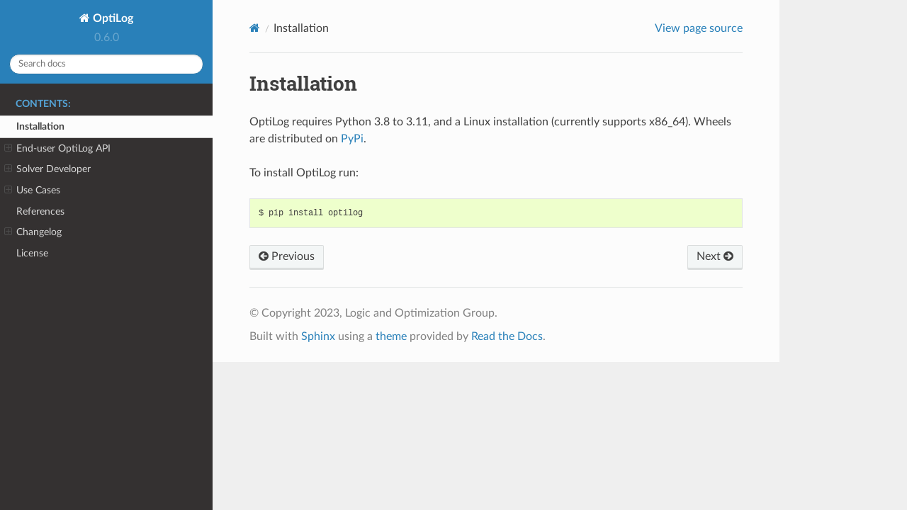

--- FILE ---
content_type: text/html; charset=UTF-8
request_url: http://hardlog.udl.cat/static/doc/optilog/html/optilog/installation.html
body_size: 27321
content:
<!DOCTYPE html>
<html class="writer-html5" lang="en" >
<head>
  <meta charset="utf-8" />
  <meta name="viewport" content="width=device-width, initial-scale=1.0" />
  <title>Installation &mdash; OptiLog 0.6.0 beta documentation</title>
      <link rel="stylesheet" href="../_static/pygments.css" type="text/css" />
      <link rel="stylesheet" href="../_static/css/theme.css" type="text/css" />
      <link rel="stylesheet" href="../_static/copybutton.css" type="text/css" />
  <!--[if lt IE 9]>
    <script src="../_static/js/html5shiv.min.js"></script>
  <![endif]-->
  
        <script data-url_root="../" id="documentation_options" src="../_static/documentation_options.js"></script>
        <script src="../_static/jquery.js"></script>
        <script src="../_static/underscore.js"></script>
        <script src="../_static/_sphinx_javascript_frameworks_compat.js"></script>
        <script src="../_static/doctools.js"></script>
        <script src="../_static/sphinx_highlight.js"></script>
        <script src="../_static/clipboard.min.js"></script>
        <script src="../_static/copybutton.js"></script>
    <script src="../_static/js/theme.js"></script>
    <link rel="index" title="Index" href="../genindex.html" />
    <link rel="search" title="Search" href="../search.html" />
    <link rel="next" title="End-user OptiLog API" href="enduser.html" />
    <link rel="prev" title="OptiLog: A Framework for SAT-based Systems" href="../index.html" /> 
</head>

<body class="wy-body-for-nav"> 
  <div class="wy-grid-for-nav">
    <nav data-toggle="wy-nav-shift" class="wy-nav-side">
      <div class="wy-side-scroll">
        <div class="wy-side-nav-search" >

          
          
          <a href="../index.html" class="icon icon-home">
            OptiLog
          </a>
              <div class="version">
                0.6.0
              </div>
<div role="search">
  <form id="rtd-search-form" class="wy-form" action="../search.html" method="get">
    <input type="text" name="q" placeholder="Search docs" aria-label="Search docs" />
    <input type="hidden" name="check_keywords" value="yes" />
    <input type="hidden" name="area" value="default" />
  </form>
</div>
        </div><div class="wy-menu wy-menu-vertical" data-spy="affix" role="navigation" aria-label="Navigation menu">
              <p class="caption" role="heading"><span class="caption-text">Contents:</span></p>
<ul class="current">
<li class="toctree-l1 current"><a class="current reference internal" href="#">Installation</a></li>
<li class="toctree-l1"><a class="reference internal" href="enduser.html">End-user OptiLog API</a><ul>
<li class="toctree-l2"><a class="reference internal" href="modelling.html">Modelling Module</a><ul>
<li class="toctree-l3"><a class="reference internal" href="modelling.html#basic-problem-modelling">Basic Problem Modelling</a></li>
<li class="toctree-l3"><a class="reference internal" href="modelling.html#operators-and-parsing-options">Operators and parsing options</a></li>
<li class="toctree-l3"><a class="reference internal" href="modelling.html#equivalence-of-python-operators-expression-classes-and-textual-description">Equivalence of Python operators, <em>Expression</em> classes, and textual description</a></li>
<li class="toctree-l3"><a class="reference internal" href="modelling.html#solving-a-problem-with-a-sat-solver">Solving a Problem with a SAT solver</a></li>
<li class="toctree-l3"><a class="reference internal" href="modelling.html#encoding-pseudo-boolean-expressions">Encoding Pseudo Boolean Expressions</a></li>
</ul>
</li>
<li class="toctree-l2"><a class="reference internal" href="formula.html">Formulas Module</a><ul>
<li class="toctree-l3"><a class="reference internal" href="formula/CNF.html">CNF Formula</a><ul>
<li class="toctree-l4"><a class="reference internal" href="formula/CNF.html#optilog.formulas.CNF"><code class="docutils literal notranslate"><span class="pre">CNF</span></code></a></li>
<li class="toctree-l4"><a class="reference internal" href="formula/CNF.html#optilog.formulas.CNFException"><code class="docutils literal notranslate"><span class="pre">CNFException</span></code></a></li>
<li class="toctree-l4"><a class="reference internal" href="formula/CNF.html#methods-sumary">Methods sumary</a></li>
</ul>
</li>
<li class="toctree-l3"><a class="reference internal" href="formula/WCNF.html">WCNF Formula</a><ul>
<li class="toctree-l4"><a class="reference internal" href="formula/WCNF.html#optilog.formulas.WCNF"><code class="docutils literal notranslate"><span class="pre">WCNF</span></code></a></li>
<li class="toctree-l4"><a class="reference internal" href="formula/WCNF.html#optilog.formulas.WCNFException"><code class="docutils literal notranslate"><span class="pre">WCNFException</span></code></a></li>
<li class="toctree-l4"><a class="reference internal" href="formula/WCNF.html#methods-sumary">Methods sumary</a></li>
</ul>
</li>
<li class="toctree-l3"><a class="reference internal" href="formula/QCNF.html">QCNF Formula</a><ul>
<li class="toctree-l4"><a class="reference internal" href="formula/QCNF.html#optilog.formulas.QCNF"><code class="docutils literal notranslate"><span class="pre">QCNF</span></code></a></li>
<li class="toctree-l4"><a class="reference internal" href="formula/QCNF.html#optilog.formulas.QCNFException"><code class="docutils literal notranslate"><span class="pre">QCNFException</span></code></a></li>
<li class="toctree-l4"><a class="reference internal" href="formula/QCNF.html#methods-sumary">Methods sumary</a></li>
</ul>
</li>
<li class="toctree-l3"><a class="reference internal" href="formula/VarManager.html"><code class="docutils literal notranslate"><span class="pre">VarManager</span></code></a><ul>
<li class="toctree-l4"><a class="reference internal" href="formula/VarManager.html#optilog.formulas.VarManager.copy"><code class="docutils literal notranslate"><span class="pre">VarManager.copy()</span></code></a></li>
<li class="toctree-l4"><a class="reference internal" href="formula/VarManager.html#optilog.formulas.VarManager.extend_vars"><code class="docutils literal notranslate"><span class="pre">VarManager.extend_vars()</span></code></a></li>
<li class="toctree-l4"><a class="reference internal" href="formula/VarManager.html#optilog.formulas.VarManager.set_minimum_vars"><code class="docutils literal notranslate"><span class="pre">VarManager.set_minimum_vars()</span></code></a></li>
<li class="toctree-l4"><a class="reference internal" href="formula/VarManager.html#optilog.formulas.VarManager.add_var"><code class="docutils literal notranslate"><span class="pre">VarManager.add_var()</span></code></a></li>
<li class="toctree-l4"><a class="reference internal" href="formula/VarManager.html#optilog.formulas.VarManager.max_var"><code class="docutils literal notranslate"><span class="pre">VarManager.max_var()</span></code></a></li>
<li class="toctree-l4"><a class="reference internal" href="formula/VarManager.html#optilog.formulas.VarManager.new_var"><code class="docutils literal notranslate"><span class="pre">VarManager.new_var()</span></code></a></li>
<li class="toctree-l4"><a class="reference internal" href="formula/VarManager.html#optilog.formulas.VarManager.get_lit"><code class="docutils literal notranslate"><span class="pre">VarManager.get_lit()</span></code></a></li>
</ul>
</li>
<li class="toctree-l3"><a class="reference internal" href="formula/VarManager.html#methods-sumary">Methods sumary</a></li>
<li class="toctree-l3"><a class="reference internal" href="formula/loaders.html">Formula Loading utilities</a><ul>
<li class="toctree-l4"><a class="reference internal" href="formula/loaders.html#optilog.formulas.loaders.load_cnf"><code class="docutils literal notranslate"><span class="pre">load_cnf()</span></code></a></li>
<li class="toctree-l4"><a class="reference internal" href="formula/loaders.html#optilog.formulas.loaders.load_wcnf"><code class="docutils literal notranslate"><span class="pre">load_wcnf()</span></code></a></li>
<li class="toctree-l4"><a class="reference internal" href="formula/loaders.html#optilog.formulas.loaders.load_qcnf"><code class="docutils literal notranslate"><span class="pre">load_qcnf()</span></code></a></li>
</ul>
</li>
<li class="toctree-l3"><a class="reference internal" href="formula/visualization.html">Formula visualization</a><ul>
<li class="toctree-l4"><a class="reference internal" href="formula/visualization.html#optilog.formulas.visualization.print_clauses_color"><code class="docutils literal notranslate"><span class="pre">print_clauses_color()</span></code></a></li>
</ul>
</li>
</ul>
</li>
<li class="toctree-l2"><a class="reference internal" href="encoders.html">Encoders Module</a><ul>
<li class="toctree-l3"><a class="reference internal" href="encoders/pbencoder.html">PB Encoder</a><ul>
<li class="toctree-l4"><a class="reference internal" href="encoders/pbencoder.html#non-incremental-encoders">Non-incremental encoders</a></li>
<li class="toctree-l4"><a class="reference internal" href="encoders/pbencoder.html#incremental-encoders">Incremental encoders</a></li>
</ul>
</li>
</ul>
</li>
<li class="toctree-l2"><a class="reference internal" href="solvers.html">Solvers Module</a><ul>
<li class="toctree-l3"><a class="reference internal" href="solvers/satsolver.html">SAT Solver</a><ul>
<li class="toctree-l4"><a class="reference internal" href="solvers/satsolver.html#integrated-sat-solvers">Integrated SAT solvers</a></li>
</ul>
</li>
</ul>
</li>
<li class="toctree-l2"><a class="reference internal" href="tuning.html">Tuning Module</a><ul>
<li class="toctree-l3"><a class="reference internal" href="tuning/configurable-params.html">Configurable parameters</a><ul>
<li class="toctree-l4"><a class="reference internal" href="tuning/configurable-params.html#optilog.tuning.Bool"><code class="docutils literal notranslate"><span class="pre">Bool</span></code></a></li>
<li class="toctree-l4"><a class="reference internal" href="tuning/configurable-params.html#optilog.tuning.Int"><code class="docutils literal notranslate"><span class="pre">Int</span></code></a></li>
<li class="toctree-l4"><a class="reference internal" href="tuning/configurable-params.html#optilog.tuning.Real"><code class="docutils literal notranslate"><span class="pre">Real</span></code></a></li>
<li class="toctree-l4"><a class="reference internal" href="tuning/configurable-params.html#optilog.tuning.Categorical"><code class="docutils literal notranslate"><span class="pre">Categorical</span></code></a></li>
<li class="toctree-l4"><a class="reference internal" href="tuning/configurable-params.html#optilog.tuning.Choice"><code class="docutils literal notranslate"><span class="pre">Choice</span></code></a></li>
<li class="toctree-l4"><a class="reference internal" href="tuning/configurable-params.html#optilog.tuning.Dict"><code class="docutils literal notranslate"><span class="pre">Dict</span></code></a></li>
<li class="toctree-l4"><a class="reference internal" href="tuning/configurable-params.html#optilog.tuning.CfgCall"><code class="docutils literal notranslate"><span class="pre">CfgCall</span></code></a></li>
<li class="toctree-l4"><a class="reference internal" href="tuning/configurable-params.html#optilog.tuning.CfgCls"><code class="docutils literal notranslate"><span class="pre">CfgCls</span></code></a></li>
<li class="toctree-l4"><a class="reference internal" href="tuning/configurable-params.html#optilog.tuning.CfgObj"><code class="docutils literal notranslate"><span class="pre">CfgObj</span></code></a></li>
</ul>
</li>
<li class="toctree-l3"><a class="reference internal" href="tuning/configurable-funcs.html">Configurable functions</a><ul>
<li class="toctree-l4"><a class="reference internal" href="tuning/configurable-funcs.html#global-configurable-functions">Global configurable functions</a></li>
<li class="toctree-l4"><a class="reference internal" href="tuning/configurable-funcs.html#local-configurable-functions">Local configurable functions</a></li>
<li class="toctree-l4"><a class="reference internal" href="tuning/configurable-funcs.html#entrypoint-functions">Entrypoint functions</a></li>
</ul>
</li>
<li class="toctree-l3"><a class="reference internal" href="tuning/configurable-bb.html">Configurable BlackBox</a><ul>
<li class="toctree-l4"><a class="reference internal" href="tuning/configurable-bb.html#blackbox-class-as-entrypoint">BlackBox Class as entrypoint</a></li>
<li class="toctree-l4"><a class="reference internal" href="tuning/configurable-bb.html#blackbox-object-as-entrypoint">BlackBox Object as entrypoint</a></li>
<li class="toctree-l4"><a class="reference internal" href="tuning/configurable-bb.html#extract-blackbox-command">Extract BlackBox Command</a></li>
<li class="toctree-l4"><a class="reference internal" href="tuning/configurable-bb.html#blackbox-class-as-global-configurable">BlackBox Class as global configurable</a></li>
<li class="toctree-l4"><a class="reference internal" href="tuning/configurable-bb.html#blackbox-as-configurable-parameter">BlackBox as configurable parameter</a></li>
</ul>
</li>
<li class="toctree-l3"><a class="reference internal" href="tuning/configurable-utilities.html">Configurable utilities</a><ul>
<li class="toctree-l4"><a class="reference internal" href="tuning/configurable-utilities.html#the-choice-parameter">The <em>Choice</em> parameter</a></li>
</ul>
</li>
<li class="toctree-l3"><a class="reference internal" href="tuning/scenario-generation.html">Configuration scenario</a><ul>
<li class="toctree-l4"><a class="reference internal" href="tuning/scenario-generation.html#optilog.tuning.configurators.TuningEntrypointType"><code class="docutils literal notranslate"><span class="pre">TuningEntrypointType</span></code></a></li>
<li class="toctree-l4"><a class="reference internal" href="tuning/scenario-generation.html#optilog.tuning.configurators.TuningGlobalConfigurableType"><code class="docutils literal notranslate"><span class="pre">TuningGlobalConfigurableType</span></code></a></li>
<li class="toctree-l4"><a class="reference internal" href="tuning/scenario-generation.html#optilog.tuning.configurators.GGAScenario"><code class="docutils literal notranslate"><span class="pre">GGAScenario</span></code></a></li>
<li class="toctree-l4"><a class="reference internal" href="tuning/scenario-generation.html#optilog.tuning.configurators.SMACScenario"><code class="docutils literal notranslate"><span class="pre">SMACScenario</span></code></a></li>
</ul>
</li>
<li class="toctree-l3"><a class="reference internal" href="tuning/scenario-parsing.html">Parsing Output</a><ul>
<li class="toctree-l4"><a class="reference internal" href="tuning/scenario-parsing.html#optilog.tuning.configurators.utils.GGAParser"><code class="docutils literal notranslate"><span class="pre">GGAParser</span></code></a></li>
<li class="toctree-l4"><a class="reference internal" href="tuning/scenario-parsing.html#optilog.tuning.configurators.utils.SMACParser"><code class="docutils literal notranslate"><span class="pre">SMACParser</span></code></a></li>
</ul>
</li>
<li class="toctree-l3"><a class="reference internal" href="tuning/linear-example.html">Usage example: Automatic Configuration of the Linear MaxSAT algorithm</a></li>
</ul>
</li>
<li class="toctree-l2"><a class="reference internal" href="running.html">Running Module</a><ul>
<li class="toctree-l3"><a class="reference internal" href="running/running-scenario-generation.html">Introduction to the Running Module</a></li>
<li class="toctree-l3"><a class="reference internal" href="running/running-scenario-generation.html#generating-execution-scenario">Generating execution scenario</a><ul>
<li class="toctree-l4"><a class="reference internal" href="running/running-scenario-generation.html#optilog.running.RunningSolverType"><code class="docutils literal notranslate"><span class="pre">RunningSolverType</span></code></a></li>
<li class="toctree-l4"><a class="reference internal" href="running/running-scenario-generation.html#optilog.running.RunningScenario"><code class="docutils literal notranslate"><span class="pre">RunningScenario</span></code></a></li>
<li class="toctree-l4"><a class="reference internal" href="running/running-scenario-generation.html#scenario-with-binary-programs">Scenario with binary programs</a></li>
<li class="toctree-l4"><a class="reference internal" href="running/running-scenario-generation.html#scenario-with-functions-or-blackbox">Scenario with functions or BlackBox</a></li>
</ul>
</li>
<li class="toctree-l3"><a class="reference internal" href="running/running-scenario.html">Running the scenario</a></li>
<li class="toctree-l3"><a class="reference internal" href="running/submit-command-examples.html">Examples for <code class="docutils literal notranslate"><span class="pre">submit_file</span></code></a><ul>
<li class="toctree-l4"><a class="reference internal" href="running/submit-command-examples.html#task-spooler">Task Spooler</a></li>
<li class="toctree-l4"><a class="reference internal" href="running/submit-command-examples.html#sge">SGE</a></li>
</ul>
</li>
<li class="toctree-l3"><a class="reference internal" href="running/parsing-scenario.html">Parsing an execution scenario</a><ul>
<li class="toctree-l4"><a class="reference internal" href="running/parsing-scenario.html#optilog.running.parse_scenario"><code class="docutils literal notranslate"><span class="pre">parse_scenario()</span></code></a></li>
<li class="toctree-l4"><a class="reference internal" href="running/parsing-scenario.html#optilog.running.ParsingInfo"><code class="docutils literal notranslate"><span class="pre">ParsingInfo</span></code></a></li>
</ul>
</li>
</ul>
</li>
<li class="toctree-l2"><a class="reference internal" href="blackbox.html">BlackBox Module</a><ul>
<li class="toctree-l3"><a class="reference internal" href="blackbox/execution-constraints.html">Execution Constraints</a><ul>
<li class="toctree-l4"><a class="reference internal" href="blackbox/execution-constraints.html#optilog.blackbox.ExecutionConstraints"><code class="docutils literal notranslate"><span class="pre">ExecutionConstraints</span></code></a></li>
<li class="toctree-l4"><a class="reference internal" href="blackbox/execution-constraints.html#optilog.blackbox.RunSolver"><code class="docutils literal notranslate"><span class="pre">RunSolver</span></code></a></li>
<li class="toctree-l4"><a class="reference internal" href="blackbox/execution-constraints.html#optilog.blackbox.DockerEnforcer"><code class="docutils literal notranslate"><span class="pre">DockerEnforcer</span></code></a></li>
</ul>
</li>
<li class="toctree-l3"><a class="reference internal" href="blackbox/system-blackbox.html">System Black Box</a><ul>
<li class="toctree-l4"><a class="reference internal" href="blackbox/system-blackbox.html#optilog.blackbox.SystemBlackBox"><code class="docutils literal notranslate"><span class="pre">SystemBlackBox</span></code></a></li>
<li class="toctree-l4"><a class="reference internal" href="blackbox/system-blackbox.html#optilog.blackbox.BlackBoxRedirection"><code class="docutils literal notranslate"><span class="pre">BlackBoxRedirection</span></code></a></li>
</ul>
</li>
<li class="toctree-l3"><a class="reference internal" href="blackbox/satex-blackbox.html">Satex Black Box</a><ul>
<li class="toctree-l4"><a class="reference internal" href="blackbox/satex-blackbox.html#optilog.blackbox.SatexBlackBox"><code class="docutils literal notranslate"><span class="pre">SatexBlackBox</span></code></a></li>
</ul>
</li>
</ul>
</li>
</ul>
</li>
<li class="toctree-l1"><a class="reference internal" href="solverdeveloper.html">Solver Developer</a><ul>
<li class="toctree-l2"><a class="reference internal" href="solverdevel/isat.html">iSAT Interface</a><ul>
<li class="toctree-l3"><a class="reference internal" href="solverdevel/isat.html#isat-class">iSAT class</a></li>
<li class="toctree-l3"><a class="reference internal" href="solverdevel/isat.html#solver-states-and-variables-values">Solver states and Variables values</a></li>
</ul>
</li>
<li class="toctree-l2"><a class="reference internal" href="solverdevel/how-add-a-new-solver.html">How to add a new solver to OptiLog</a><ul>
<li class="toctree-l3"><a class="reference internal" href="solverdevel/how-add-a-new-solver.html#implementing-the-isat-interface">Implementing the iSAT interface</a></li>
<li class="toctree-l3"><a class="reference internal" href="solverdevel/how-add-a-new-solver.html#the-linking-functions">The Linking Functions</a></li>
<li class="toctree-l3"><a class="reference internal" href="solverdevel/how-add-a-new-solver.html#compiling-as-a-library">Compiling as a library</a></li>
<li class="toctree-l3"><a class="reference internal" href="solverdevel/how-add-a-new-solver.html#loading-the-solver">Loading the solver</a></li>
</ul>
</li>
</ul>
</li>
<li class="toctree-l1"><a class="reference internal" href="use-cases.html">Use Cases</a><ul>
<li class="toctree-l2"><a class="reference internal" href="use-cases/slitherlink.html">The Slitherlink Problem</a><ul>
<li class="toctree-l3"><a class="reference internal" href="use-cases/slitherlink/modelling-slitherlink.html">Modelling the Slitherlink Problem</a></li>
<li class="toctree-l3"><a class="reference internal" href="use-cases/slitherlink/solving-slitherlink.html">Solving the Slitherlink Problem</a><ul>
<li class="toctree-l4"><a class="reference internal" href="use-cases/slitherlink/solving-slitherlink.html#analyzing-inconsistent-subproblems">Analyzing Inconsistent Subproblems</a></li>
</ul>
</li>
<li class="toctree-l3"><a class="reference internal" href="use-cases/slitherlink/tuning-slitherlink.html">Tuning the Slitherlink Problem</a></li>
<li class="toctree-l3"><a class="reference internal" href="use-cases/slitherlink/running-slitherlink.html">Running the Slitherlink Problem</a><ul>
<li class="toctree-l4"><a class="reference internal" href="use-cases/slitherlink/running-slitherlink.html#processing-experimental-results">Processing Experimental Results</a></li>
</ul>
</li>
</ul>
</li>
<li class="toctree-l2"><a class="reference internal" href="use-cases/max-competition.html">MaxSAT Competitions</a><ul>
<li class="toctree-l3"><a class="reference internal" href="use-cases/max-competition/generating-scenario.html">Competition Generation</a></li>
<li class="toctree-l3"><a class="reference internal" href="use-cases/max-competition/generating-scenario.html#competition-running">Competition Running</a></li>
<li class="toctree-l3"><a class="reference internal" href="use-cases/max-competition/generating-scenario.html#competition-parsing">Competition Parsing</a></li>
</ul>
</li>
<li class="toctree-l2"><a class="reference internal" href="use-cases/sat-competition.html">SAT Competitions</a><ul>
<li class="toctree-l3"><a class="reference internal" href="use-cases/sat-competition/generating-scenario.html">Competition Generation</a></li>
<li class="toctree-l3"><a class="reference internal" href="use-cases/sat-competition/generating-scenario.html#competition-running">Competition Running</a></li>
<li class="toctree-l3"><a class="reference internal" href="use-cases/sat-competition/generating-scenario.html#competition-parsing">Competition Parsing</a></li>
</ul>
</li>
</ul>
</li>
<li class="toctree-l1"><a class="reference internal" href="references.html">References</a></li>
<li class="toctree-l1"><a class="reference internal" href="changelog.html">Changelog</a><ul>
<li class="toctree-l2"><a class="reference internal" href="changelog.html#id2">0.6.0</a></li>
<li class="toctree-l2"><a class="reference internal" href="changelog.html#id3">0.5.3</a></li>
<li class="toctree-l2"><a class="reference internal" href="changelog.html#id4">0.5.2</a></li>
<li class="toctree-l2"><a class="reference internal" href="changelog.html#id5">0.5.1</a></li>
<li class="toctree-l2"><a class="reference internal" href="changelog.html#id6">0.5.0</a></li>
<li class="toctree-l2"><a class="reference internal" href="changelog.html#id7">0.4.2</a></li>
<li class="toctree-l2"><a class="reference internal" href="changelog.html#id8">0.4.1</a></li>
<li class="toctree-l2"><a class="reference internal" href="changelog.html#id9">0.3.6</a></li>
<li class="toctree-l2"><a class="reference internal" href="changelog.html#id10">0.3.5</a></li>
<li class="toctree-l2"><a class="reference internal" href="changelog.html#id11">0.3.4</a></li>
<li class="toctree-l2"><a class="reference internal" href="changelog.html#id12">0.3.3</a></li>
<li class="toctree-l2"><a class="reference internal" href="changelog.html#id13">0.3.2</a></li>
<li class="toctree-l2"><a class="reference internal" href="changelog.html#id14">0.3.1</a></li>
<li class="toctree-l2"><a class="reference internal" href="changelog.html#id15">0.3.0</a></li>
</ul>
</li>
<li class="toctree-l1"><a class="reference internal" href="license.html">License</a></li>
</ul>

        </div>
      </div>
    </nav>

    <section data-toggle="wy-nav-shift" class="wy-nav-content-wrap"><nav class="wy-nav-top" aria-label="Mobile navigation menu" >
          <i data-toggle="wy-nav-top" class="fa fa-bars"></i>
          <a href="../index.html">OptiLog</a>
      </nav>

      <div class="wy-nav-content">
        <div class="rst-content">
          <div role="navigation" aria-label="Page navigation">
  <ul class="wy-breadcrumbs">
      <li><a href="../index.html" class="icon icon-home" aria-label="Home"></a></li>
      <li class="breadcrumb-item active">Installation</li>
      <li class="wy-breadcrumbs-aside">
            <a href="../_sources/optilog/installation.rst.txt" rel="nofollow"> View page source</a>
      </li>
  </ul>
  <hr/>
</div>
          <div role="main" class="document" itemscope="itemscope" itemtype="http://schema.org/Article">
           <div itemprop="articleBody">
             
  <div class="section" id="installation">
<span id="id1"></span><h1>Installation<a class="headerlink" href="#installation" title="Permalink to this heading"></a></h1>
<p>OptiLog requires Python 3.8 to 3.11, and a Linux installation (currently supports x86_64).
Wheels are distributed on <a class="reference external" href="https://pypi.org/project/optilog/">PyPi</a>.</p>
<p>To install OptiLog run:</p>
<div class="highlight-default notranslate"><div class="highlight"><pre><span></span>$ pip install optilog
</pre></div>
</div>
</div>


           </div>
          </div>
          <footer><div class="rst-footer-buttons" role="navigation" aria-label="Footer">
        <a href="../index.html" class="btn btn-neutral float-left" title="OptiLog: A Framework for SAT-based Systems" accesskey="p" rel="prev"><span class="fa fa-arrow-circle-left" aria-hidden="true"></span> Previous</a>
        <a href="enduser.html" class="btn btn-neutral float-right" title="End-user OptiLog API" accesskey="n" rel="next">Next <span class="fa fa-arrow-circle-right" aria-hidden="true"></span></a>
    </div>

  <hr/>

  <div role="contentinfo">
    <p>&#169; Copyright 2023, Logic and Optimization Group.</p>
  </div>

  Built with <a href="https://www.sphinx-doc.org/">Sphinx</a> using a
    <a href="https://github.com/readthedocs/sphinx_rtd_theme">theme</a>
    provided by <a href="https://readthedocs.org">Read the Docs</a>.
   

</footer>
        </div>
      </div>
    </section>
  </div>
  <script>
      jQuery(function () {
          SphinxRtdTheme.Navigation.enable(true);
      });
  </script> 

</body>
</html>